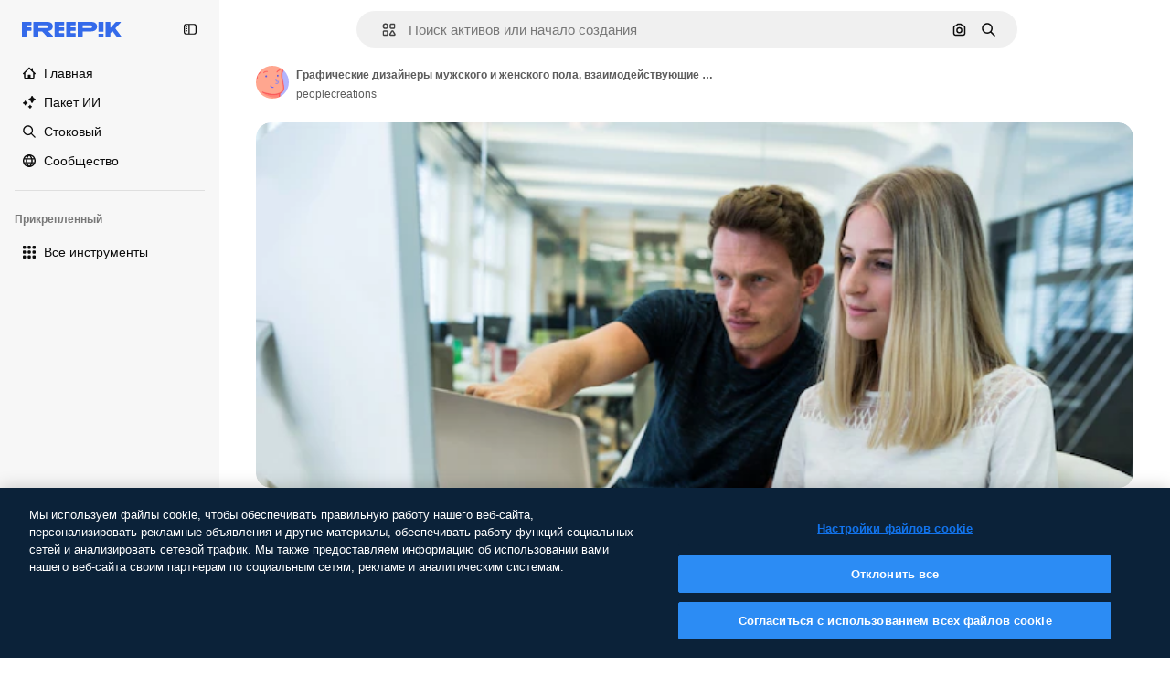

--- FILE ---
content_type: text/css
request_url: https://static.cdnpk.net/_next/static/css/88b572f1f6aab020.css
body_size: -55
content:
.listCollections_scrollbar__CCWxo{scrollbar-width:thin;scrollbar-color:#e5e5e5 transparent}.listCollections_scrollbar__CCWxo::-webkit-scrollbar-button{display:none;width:0;height:0}